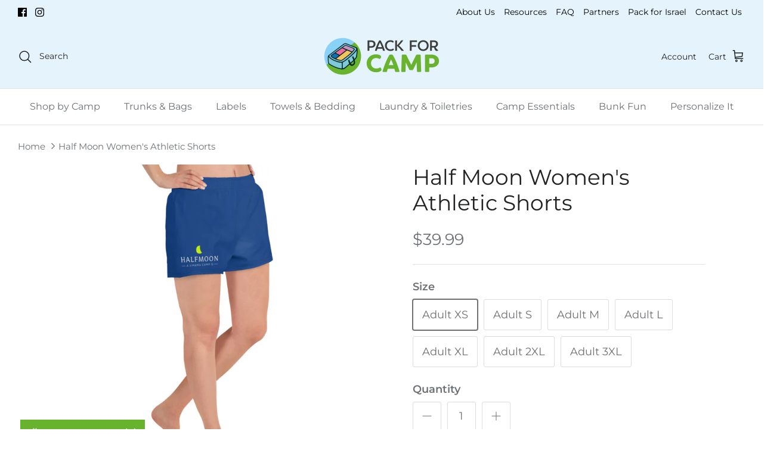

--- FILE ---
content_type: application/javascript
request_url: https://www.packforcamp.com/apps/sap/1768901840/api/2/mF5LXRoZS1zb2NrbWFuLm15c2hvcGlmeS5jb20=bXVyc.js
body_size: 4074
content:
window.tdfEventHub.TriggerEventOnce('data_app2',{"offers":{"2":{"25531":{"id":25531,"trigger":{"product_groups":[{"type_id":2,"ids":[10648168451]}]},"message":"You may also want this item...","is_replace":false,"display_id":1,"discount":{"type_id":0,"value":null},"product_groups":[{"type_id":2,"ids":[9625671619,9625671555,9634776451]}]},"26434":{"id":26434,"trigger":{"product_groups":[{"type_id":2,"ids":[363507580959,363506073631]}]},"message":"What will you hold your toiletries in?","is_replace":false,"display_id":1,"discount":{"type_id":0,"value":null},"product_groups":[{"type_id":2,"ids":[459178934303,9634778115,9501289795,9095726989606]}]},"3048":{"id":3048,"trigger":{"product_groups":[{"type_id":3,"ids":[455293796383,10494215939,9497360259,8946883789094,8193851031846]}]},"message":"You'll find it even easier to pack with this smart solution!","is_replace":false,"display_id":1,"discount":{"type_id":0,"value":null},"product_groups":[{"type_id":2,"ids":[6554905116774,1667939008614]}]},"45939":{"id":45939,"trigger":{"on_checkout":true,"product_groups":[{"type_id":1}]},"message":"Your child will absolutely love these products!","is_replace":false,"display_id":1,"discount":{"type_id":0,"value":null},"product_groups":[{"type_id":2,"ids":[10038688776486,10038653911334,10037798207782,10038655451430,10038627860774,10038626812198,10034955616550,10038644343078,10037798764838]}]}},"3":{"31264":{"id":31264,"trigger":{},"message":"Frequently bought together","place_id":0,"display_id":5,"product_groups":[{"type_id":2,"ids":[6689598963814],"q":1},{"type_id":2,"ids":[8198731333926],"q":1},{"type_id":2,"ids":[8198704070950],"q":1}],"discount":{"type_id":0,"value":null}},"3615":{"id":3615,"trigger":{},"message":"Frequently bought together","place_id":0,"display_id":5,"product_groups":[{"type_id":2,"ids":[9664888131,9634776771]},{"type_id":2,"ids":[9634776835],"is_sub":true}],"discount":{"type_id":0,"value":null}},"3621":{"id":3621,"trigger":{},"message":"Frequently bought together","place_id":0,"display_id":5,"product_groups":[{"type_id":2,"ids":[1494039494758],"q":1},{"type_id":2,"ids":[9634776835],"is_sub":true,"q":1}],"discount":{"type_id":0,"value":null}},"97164":{"id":97164,"trigger":{},"message":"Frequently bought together","place_id":0,"display_id":5,"product_groups":[{"type_id":2,"ids":[9004775211302],"q":1},{"type_id":2,"ids":[10021900615974],"is_sub":true,"q":1}],"discount":{"type_id":2,"value":3}}}},"settings":{"10":{},"11":{"b_ff":"Montserrat","g_ff":"Montserrat","m_ff":"Montserrat"},"2":{"coa":1},"3":{"coa":3,"per_page":10},"4":{"m_slot":3,"d_slot":5,"use_default":2,"countdown_start_m":4,"countdown_start_d":1},"6":{"d_mode":0,"sale_place_id":1,"discount_widget":true,"mini_dwidget_off":true,"ribbon_place_id":0,"enable_checkout_code":true,"enable_cart_code":true,"coa":1,"enable_gift_popup":true,"qv_widget_off":true},"7":{"js":"jQuery('head').append('\u003cstyle\u003e.tdf_theme_9 .tdf_quickview_title_holiday::before,.tdf_theme_9 .tdf_dialog_footer::before,.tdf_theme_9 .tdf_dialog_header::before{display:none}#tdf_discount_widget{margin-top: 12px}\u003c/style\u003e');\njQuery('#cartform').find('select.required,input.required').addClass('tdf-require-input');\ndata.settings[6].cart_coupon = 1;","id":2809,"pub_domain":"www.packforcamp.com","key":"dc93bc6e9c6b800dd648f15ab7ab7154","currency":"USD","currency_format":"${{amount}}","timezone_offset":-5},"8":{"add":"Add to cart","add_all":"Add selected to cart","added":"added","added_successfully":"Added successfully","apply":"Apply","buy_quantity":"Buy {quantity}","cart":"Cart","cart_discount":"cart discount","cart_discount_code":"Discount code","cart_rec":"Cart recommendation","cart_total":"Cart total","checkout":"Checkout","continue_checkout":"Continue to checkout","continue_shopping":"Continue shopping","copied":"Copied","copy":"Copy","discount":"discount","discount_cal_at_checkout":"Discounts calculated at checkout","email_no_match_code":"Customer information does not meet the requirements for the discount code","explore":"Explore","free_gift":"free gift","free_ship":"free shipping","includes":"includes","input_discount_code":"Gift card or discount code","invalid_code":"Unable to find a valid discount matching the code entered","item":"item","items":" items","lo_earn":"You can earn points for every purchase","lo_have":"You have {point}","lo_hi":"Hi {customer.name}","lo_join":"Join us to earn rewards today","lo_point":"point","lo_points":"points","lo_redeem":"Redeem","lo_reward_view":"View all our rewards \u003e\u003e","lo_signin":"Log in","lo_signup":"Sign up","lo_welcome":"Welcome to our Loyalty Program","m_country":"","m_custom":"","m_lang":"","m_lang_on":"","more":"More","no_thank":"No thanks","off":"Off","product_details":"View full product details","quantity":"Quantity","replace":"Replace","ribbon_price":"ribbon_price","sale":"Sale","select_for_bundle":"Add to bundle","select_free_gift":"Select free gift","select_other_option":"Please select other options","sold_out":"Sold out","total_price":"Total price","view_cart":"View cart","wholesale_discount":"Discount","wholesale_gift":"Free","wholesale_quantity":"Quantity","you_added":"You added","you_replaced":"Replaced successfully!","you_save":"You have saved","your_discount":"$$$","your_price":"Your price"},"9":{"btn_bg_c":"#30d140","btn_txt_c":"#ffffff","discount_bg_c":"#ec6b9b","explore_bg_c":"#212b36","explore_txt_c":"#ffffff","p_bg_c":"#ffffff","p_btn_bg_2_c":"#01a6b9","p_btn_bg_3_c":"#d4d6e7","p_btn_bg_c":"#30d140","p_btn_bg_lite_c":"#d4d6e4","p_btn_txt_2_c":"#ffffff","p_btn_txt_3_c":"#637387","p_btn_txt_c":"#ffffff","p_btn_txt_lite_c":"#637381","p_discount_bg_c":"#ec6b9b","p_header_bg_c":"#47a10c","p_header_txt_bold_c":"#ffffff","p_header_txt_c":"#ffffff","p_header_txt_lite_c":"#ffffff","p_txt_bold_c":"#000000","p_txt_c":"#212b36","p_txt_info_c":"#61bd4f","p_txt_lite_c":"#454f5b","table_h_bg_c":"#fffff1","table_h_txt_c":"#212b39","theme_type_id":"9","txt_bold_c":"#000000","txt_c":"#212b36","txt_info_c":"#61bd4f"}},"products":{"10021900615974":{"i":10021900615974,"t":"Camp Snap Camera Waterproof Case","h":"camp-snap-camera-waterproof-case","p":"s/files/1/1767/6801/files/Square_Pics_16.png","v":[{"i":50150276858150,"x":"Default Title","a":34.99}]},"10034955616550":{"i":10034955616550,"t":"Makeup Cling-It Reusable Sticker Sheets 6x9","h":"personalized-cling-it-reusable-sticker-sheets-6x9-makeup","p":"s/files/1/1767/6801/files/Cling_Its_6x9_1.png","v":[{"i":50197904425254,"x":"Default Title","a":10.99}]},"10037798207782":{"i":10037798207782,"t":"Sports Cling-It Reusable Sticker Sheets 6x9","h":"cling-it-reusable-sticker-sheets-6x9-happy-flower-1","p":"s/files/1/1767/6801/files/ClingIts6x9_4.png","v":[{"i":50209512849702,"x":"Default Title","a":10.99}]},"10037798764838":{"i":10037798764838,"t":"Camp 2025 Fill-In Camp Stationery","h":"notepads-fill-in-camp-2025","p":"s/files/1/1767/6801/files/NotepadsFillIn_1.png","v":[{"i":50209515602214,"x":"Default Title","a":14.99}]},"10038626812198":{"i":10038626812198,"t":"Pastels Cling-It Reusable Sticker Sheets 6x9","h":"cling-it-reusable-sticker-sheets-6x9-pastels","p":"s/files/1/1767/6801/files/ClingIts6x9_5.png","v":[{"i":50213550620966,"x":"Default Title","a":10.99}]},"10038627860774":{"i":10038627860774,"t":"Rainbow Smiley Cling-It Reusable Sticker Sheets 6x9","h":"cling-it-reusable-sticker-sheets-6x9-rainbow-smiley","p":"s/files/1/1767/6801/files/ClingIts6x9_2.png","v":[{"i":50213558681894,"x":"Default Title","a":10.99}]},"10038644343078":{"i":10038644343078,"t":"Makeup Stationery Set","h":"stationery-set-makeup","p":"s/files/1/1767/6801/files/Untitleddesign_33_a8d47093-d512-4785-95f5-1657ddff516b.png","v":[{"i":50213622677798,"x":"Default Title","a":14.99}]},"10038653911334":{"i":10038653911334,"t":"Happy Flower Stationery Set","h":"stationery-set-happy-flower","p":"s/files/1/1767/6801/files/Untitleddesign_34_b6f9a385-09a7-4081-94f5-e78d7945c386.png","v":[{"i":50213667799334,"x":"Default Title","a":14.99}]},"10038655451430":{"i":10038655451430,"t":"Boy Camp Graffiti Stationery Set","h":"stationery-set-boy-camp-graffiti","p":"s/files/1/1767/6801/files/Untitleddesign_35_ad8a93c4-4baa-4465-89a4-c0b1bb98b354.png","v":[{"i":50213677957414,"x":"Default Title","a":14.99}]},"10038688776486":{"i":10038688776486,"t":"Camp 2025 Fill-In Address Book","h":"fill-in-address-book-camp-2025","p":"s/files/1/1767/6801/files/Untitleddesign_37_ef5e238e-df82-4069-9f78-9d2a422e2204.png","v":[{"i":50213801787686,"x":"Default Title","a":13.99}]},"1494039494758":{"i":1494039494758,"t":"Portable Clip-On Fan - Battery Operated or USB 4-Inch","h":"4-inch-portable-clip-fan-battery-operated","p":"s/files/1/1767/6801/products/portable-clip-on-fan-battery-operated-4-inch-2.jpg","v":[{"i":16132741857382,"x":"Grey","a":19.99},{"i":16132741890150,"x":"Pink","a":19.99}]},"1667939008614":{"i":1667939008614,"t":"Packing Cubes - 4 Piece Set","h":"packing-cubes-4-piece-set","p":"s/files/1/1767/6801/files/4_up_main_shadow.jpg","v":[{"i":50860060770598,"x":"Grey","a":29.99},{"i":50860060737830,"x":"Blue","a":29.99}]},"459178934303":{"i":459178934303,"t":"Shower Caddy Plastic Basket","h":"basket-shower-caddy","p":"s/files/1/1767/6801/products/unnamed_9a0d1d0a-b342-420d-9e1d-3fb1959c6175.jpg","v":[{"i":31491128361062,"x":"Black","a":9.99},{"i":31491128393830,"x":"White","a":9.99}]},"6554905116774":{"i":6554905116774,"t":"Packing Cubes - 6 Piece Set","h":"packing-cubes-6-piece-set","p":"s/files/1/1767/6801/files/6upmainFinal.jpg","v":[{"i":44680314913062,"x":"Default Title","a":39.99}]},"6689598963814":{"i":6689598963814,"t":"Sharpie® Fine Black Marker","h":"sharpie-black-marker","p":"s/files/1/1767/6801/files/sharpie.jpg","v":[{"i":39545994477670,"x":"Default Title","a":2.99}]},"8198704070950":{"i":8198704070950,"t":"Silver DecoFabric Marker","h":"silver-decofabric-marker","p":"s/files/1/1767/6801/products/uchidasilver.jpg","v":[{"i":44698932969766,"x":"Default Title","a":3.99}]},"8198731333926":{"i":8198731333926,"t":"White DecoFabric Marker","h":"white-decofabric-marker","p":"s/files/1/1767/6801/products/uchidawhite.jpg","v":[{"i":44699034943782,"x":"Default Title","a":3.99}]},"9004775211302":{"i":9004775211302,"t":"Camp Snap Camera","h":"camp-snap-camera","p":"s/files/1/1767/6801/files/flamingo_pink_1.png","v":[{"i":47728370385190,"x":"Flamingo Pink","a":69.99},{"i":50197477458214,"x":"Seaglass Blue","a":69.99},{"i":51924193575206,"x":"Midnight Blue","a":69.99}]},"9095726989606":{"i":9095726989606,"t":"Hanging Travel Toiletry Bag","h":"travel-hanging-toiletry-bag","p":"s/files/1/1767/6801/files/7139_1_869x869_1.jpg","v":[{"i":48071729905958,"x":"Default Title","a":9.99}]},"9501289795":{"i":9501289795,"t":"Canvas Toiletry Bag","h":"toiletry-bag","p":"s/files/1/1767/6801/files/1_f182bcd9-5dbf-4b39-91fb-3d7b0c5841af.png","v":[{"i":47817608593702,"x":"Grey","a":9.99},{"i":47817608626470,"x":"Pink","a":9.99}]},"9625671555":{"i":9625671555,"t":"Waterproof PVC Vinyl Fitted Mattress Protector Twin Size","h":"pvc-mattress-protector","p":"s/files/1/1767/6801/files/HC-NP-Protector-Pad-3.jpg","v":[{"i":35011245635,"x":"Default Title","a":9.99}]},"9625671619":{"i":9625671619,"t":"Egg Crate Mattress Pad (Camp Edition)","h":"ventilated-foam-mattress-pads","p":"s/files/1/1767/6801/products/egg2.png","v":[{"i":35011245699,"x":"Default Title","a":39.99}]},"9634776451":{"i":9634776451,"t":"Quilted Waterproof Anchor Band Mattress Pad Twin Size","h":"mattress-anchor-pad","p":"s/files/1/1767/6801/products/quilted-anchor-band-mattress-pad-twin-size.jpg","v":[{"i":35060994435,"x":"Default Title","a":19.99}]},"9634776771":{"i":9634776771,"t":"Battery Operated Digital Alarm Clock","h":"casio-alarm-clock","p":"s/files/1/1767/6801/files/Alarm_Clock_70043X_1024x1024_1.jpg","v":[{"i":45018373030182,"x":"Default Title","a":9.99}]},"9634776835":{"i":9634776835,"t":"Batteries AA/AAA (4-pack)","h":"batteries-aa-aaa-4-pack","p":"s/files/1/1767/6801/products/panasonicbatteriesAA.jpg","v":[{"i":44735041765670,"x":"AA","a":4.99},{"i":44735041798438,"x":"AAA","a":4.99}]},"9634778115":{"i":9634778115,"t":"Popup Shower Caddy","h":"popup-shower-caddy-8-x-12","p":"s/files/1/1767/6801/products/popup-shower-caddy.jpg","v":[{"i":35060998467,"x":"Blue","a":9.99},{"i":35060998339,"x":"Black","a":9.99}]},"9664888131":{"i":9664888131,"t":"Aluminum Flashlight","h":"9-led-flashlight","p":"s/files/1/1767/6801/files/110160-BW66TUB-MAIN-XL.jpg","v":[{"i":48481148010790,"x":"6LED","a":4.99}]}},"product_ids":{},"schedules":{},"sgm":{},"kwd":{},"ftr":{"thm":"nfec.themes = [{t:\"Symmetry\",z:568,ls:\".image-label-wrap\",ca:\".subtotal\u003e.theme-money\",cf:\".cart-item-list\",cc:\".cart-link__count\",nc:1,cr:function(){document.dispatchEvent(new CustomEvent(\"on:cart:change\",{bubbles:!0,cancelable:!1})),document.dispatchEvent(new CustomEvent(\"theme:cartchanged\",{bubbles:!0,cancelable:!1}))},cs:function(){nfec.platform.shopify.cart_handle.TriggerCart=function(t){(2==nfec.d_mode||t)\u0026\u0026(nfec.thm.cr(),nfec.event_hub.Trigger(\"cart_trigger\",{val:1}))}},tc:2},];nfec.thmxs = [{\"i\":180505411878,\"n\":\"Symmetry\",\"ca\":\"div.cart-drawer__footer\\u003ediv\\u003ediv.subtotal.h4-style.heading-font.opposing-items\\u003espan.theme-money:last,div.cart-drawer__footer\\u003ediv\\u003ediv.subtotal.h4-style.heading-font.opposing-items\\u003espan.theme-money:last,div.checkout-subtotal-container__right.column.column--half\\u003ediv\\u003eh2.subtotal.h2-style\\u003espan.theme-money:last,div.checkout-subtotal-container__right.column.column--half\\u003ediv\\u003eh2.subtotal.h2-style\\u003espan.theme-money:last\"},{\"i\":146309579046,\"n\":\"Symmetry\",\"ca\":\"div.cart-drawer__footer\\u003ediv\\u003ediv.subtotal.h4-style.heading-font.opposing-items\\u003espan.theme-money:last,div.cart-drawer__footer\\u003ediv\\u003ediv.subtotal.h4-style.heading-font.opposing-items\\u003espan.theme-money:last,div.checkout-subtotal-container__right.column.column--half\\u003ediv\\u003eh2.subtotal.h2-style\\u003espan.theme-money:last,div.checkout-subtotal-container__right.column.column--half\\u003ediv\\u003eh2.subtotal.h2-style\\u003espan.theme-money:last\"}];"},"kv":{"NotCombDsc":"","ftoken":""},"rexy":{"tags":{},"product_types":{},"vendors":{},"collections":{},"products":[],"best":[455293796383,442539704351,10494215939,9625671619,1494039494758,1619655917670,9724857731,9634778115,9664888131,9634777219,9634776835,10554455747],"collection_products":{}}});